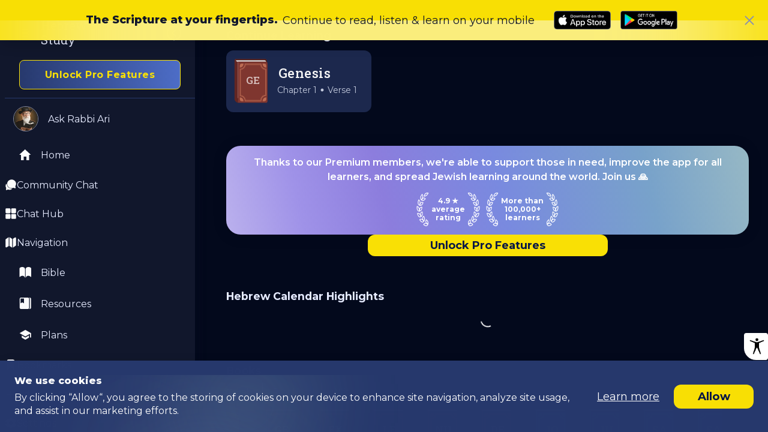

--- FILE ---
content_type: image/svg+xml
request_url: https://hebrewbible.app/svg/bag-remove.svg
body_size: -370
content:
<svg xmlns="http://www.w3.org/2000/svg" class="ionicon" viewBox="0 0 512 512"><path d="M454.66 169.4A31.86 31.86 0 00432 160h-64v-16a112 112 0 00-224 0v16H80a32 32 0 00-32 32v216c0 39 33 72 72 72h272a72.22 72.22 0 0050.48-20.55 69.48 69.48 0 0021.52-50.2V192a31.78 31.78 0 00-9.34-22.6zM320 336H192a16 16 0 010-32h128a16 16 0 010 32zm16-176H176v-16a80 80 0 01160 0z"/></svg>

--- FILE ---
content_type: text/javascript; charset=utf-8
request_url: https://hebrewbible.app/3005.cabd493ee342e501.js
body_size: 12110
content:
"use strict";(self.webpackChunkapp=self.webpackChunkapp||[]).push([[3005],{42865:(D,R,c)=>{c.d(R,{t:()=>v});var a=c(54438),e=c(44742),I=c(51188),u=c(38238),l=c(68018),T=c(60177);const o=s=>[s];function M(s,p){1&s&&a.nrm(0,"ion-icon",2)}let v=(()=>{var s;class p{constructor(){this.styleType="chip",this.showDeleteIcon=!1,this.tagClick=new a.bkB}ngOnInit(){}onTagClick(){this.link||this.tagClick.emit()}}return(s=p).\u0275fac=function(_){return new(_||s)},s.\u0275cmp=a.VBU({type:s,selectors:[["app-tag"]],inputs:{text:"text",link:"link",styleType:"styleType",showDeleteIcon:"showDeleteIcon"},outputs:{tagClick:"tagClick"},standalone:!0,features:[a.aNF],decls:7,vars:13,consts:[[3,"click","ngClass","routerLink"],["name","close-outline",4,"ngIf"],["name","close-outline"]],template:function(_,b){1&_&&(a.j41(0,"ion-chip",0),a.nI1(1,"localize"),a.nI1(2,"translate"),a.bIt("click",function(){return b.onTagClick()}),a.j41(3,"ion-label"),a.EFF(4),a.nI1(5,"translate"),a.k0s(),a.DNE(6,M,1,0,"ion-icon",1),a.k0s()),2&_&&(a.Y8G("ngClass",b.styleType)("routerLink",b.link?a.bMT(1,5,a.eq3(11,o,b.link)):null),a.BMQ("aria-label",a.bMT(2,7,b.text)),a.R7$(4),a.JRh(a.bMT(5,9,b.text)),a.R7$(2),a.Y8G("ngIf",b.showDeleteIcon))},dependencies:[e.bv,e.ZB,e.iq,e.he,e.N7,I.Wk,u.tl,l.D9,T.YU,T.bT],styles:["ion-chip.button[_ngcontent-%COMP%]{height:29px;font-size:16px;--background: var(--coler-blue-2-fixed);--color: white;text-transform:capitalize;white-space:nowrap;border-radius:8px;padding:0 8px}  [dir=ltr] ion-chip.button{margin:8px 10px 0 0}  [dir=rtl] ion-chip.button{margin:8px 0 0 10px}ion-chip.button[_ngcontent-%COMP%]   ion-icon[_ngcontent-%COMP%]{height:20px;width:20px;color:#fff}  [dir=ltr] ion-chip.button ion-icon{margin-left:4px}  [dir=rtl] ion-chip.button ion-icon{margin-right:4px}"]}),p})()},6244:(D,R,c)=>{c.d(R,{H:()=>g});var a=c(60177),e=c(54717),I=c(29440),u=c(54438),l=c(4818),T=c(57720),o=c(85483),M=c(3549);function v(_,b){if(1&_&&(u.qex(0),u.nrm(1,"app-indexes-content",4),u.bVm()),2&_){const O=u.XpG().$implicit,f=u.XpG();u.R7$(),u.Y8G("indexes",O.data)("isDefOpen",!f.closeVerseMode&&O.isOpen)}}function s(_,b){if(1&_&&(u.nrm(0,"div",5),u.nI1(1,"asyncMarkdown")),2&_){const O=u.XpG().$implicit;u.Y8G("innerHTML",u.bMT(1,1,O.data),u.npT)}}function p(_,b){if(1&_&&(u.qex(0),u.DNE(1,v,2,2,"ng-container",2)(2,s,2,3,"div",3),u.bVm()),2&_){const O=b.$implicit;u.R7$(),u.Y8G("ngIf","indexes"===O.type),u.R7$(),u.Y8G("ngIf","text"===O.type)}}let g=(()=>{var _;class b{constructor(f,m,E,y){this.stateService=f,this.contentResourcesService=m,this.contentPartsService=E,this.indexing=y,this.text="",this.isMarkdown=!1,this.closeVerseMode=!1,this.contentParts=[]}ngOnInit(){this.text&&(this.contentParts=this.contentPartsService.convertStrToParts(this.text,!0))}onClick(f){this.handleClick(f)}handleClick(f){const m=f.target,E=m.closest(".bible-link");if(E){const P=E.getAttribute("data_index");if(P){f.preventDefault(),f.stopPropagation();const x=this.indexing.getConvertIndex(P,"strCode");if(x){const w=E.classList.contains("goto")?"goto":"popup";this.navigateToIndex(x,w)}}}const y=m.closest(".resource-indexs");if(y){const P=y.getAttribute("data-indexes");P&&(f.preventDefault(),f.stopPropagation(),this.handleResourceIndexes(P))}}handleResourceIndexes(f){try{const m=f.replace(/^['"]|['"]$/g,"").replace(/&quot;/g,'"'),E=JSON.parse(m);Array.isArray(E)&&E.length>0&&this.navigateToIndex(E[0])}catch{this.navigateToIndex(f)}}navigateToIndex(f,m="goto"){"goto"===m?this.stateService.goto("/texts/"+f):this.contentResourcesService.popupContent([f])}}return(_=b).\u0275fac=function(f){return new(f||_)(u.rXU(l.d),u.rXU(T.y),u.rXU(o.H),u.rXU(M.j))},_.\u0275cmp=u.VBU({type:_,selectors:[["app-bible-index-identifier"]],hostBindings:function(f,m){1&f&&u.bIt("click",function(y){return m.onClick(y)})},inputs:{text:"text",isMarkdown:"isMarkdown",highlightId:"highlightId",closeVerseMode:"closeVerseMode"},standalone:!0,features:[u.aNF],decls:2,vars:2,consts:[[1,"bible-index-identifier"],[4,"ngFor","ngForOf"],[4,"ngIf"],[3,"innerHTML",4,"ngIf"],[3,"indexes","isDefOpen"],[3,"innerHTML"]],template:function(f,m){1&f&&(u.j41(0,"div",0),u.DNE(1,p,3,2,"ng-container",1),u.k0s()),2&f&&(u.BMQ("data-highlight-id",m.highlightId),u.R7$(),u.Y8G("ngForOf",m.contentParts))},dependencies:[a.pM,a.bT,e.l,I.O],styles:[".bible-index-identifier[_ngcontent-%COMP%]{margin:0;padding:0}  .bible-link{text-decoration:underline;cursor:pointer}"]}),b})()},22443:(D,R,c)=>{c.d(R,{R:()=>ue});var a=c(10467),e=c(54438),I=c(35407),u=c(44742),l=function(i){return i.PENDING="pending",i.APPROVED="approved",i.REJECTED="rejected",i}(l||{});class o{static formatMessageTimestamp(h,t){if(!h)return"";const n=h instanceof Date?h:new Date(h);if(isNaN(n.getTime()))return"";const r=t.getLangLocale?t.getLangLocale():"en-US",d=new Date,C=new Date(d.getFullYear(),d.getMonth(),d.getDate()),S=new Date(C);S.setDate(S.getDate()-1);const k=new Date(n.getFullYear(),n.getMonth(),n.getDate());if(k.getTime()===C.getTime())return this.formatTime(n);if(k.getTime()===S.getTime())return`${t.t("yesterday")}, ${this.formatTime(n)}`;{const A=d.getFullYear(),$=n.getFullYear();return`${this.formatNumericDate(n,r,$===A)}, ${this.formatTime(n)}`}}static formatTime(h){let t=h.getHours();const n=h.getMinutes(),r=t>=12?"PM":"AM";return t%=12,t=t||12,`${t}:${n<10?"0"+n:n} ${r}`}static formatNumericDate(h,t,n){const r=h.getDate(),d=h.getMonth()+1,C=h.getFullYear();return t.startsWith("en")?n?`${d}/${r}`:`${d}/${r}/${C}`:t.startsWith("de")||t.startsWith("pl")?n?`${r}.${d}`:`${r}.${d}.${C}`:n?`${r}/${d}`:`${r}/${d}/${C}`}static isToday(h){if(!h)return!1;const t=h instanceof Date?h:new Date(h);if(isNaN(t.getTime()))return!1;const n=new Date;return t.getDate()===n.getDate()&&t.getMonth()===n.getMonth()&&t.getFullYear()===n.getFullYear()}static isYesterday(h){if(!h)return!1;const t=h instanceof Date?h:new Date(h);if(isNaN(t.getTime()))return!1;const n=new Date;return n.setDate(n.getDate()-1),t.getDate()===n.getDate()&&t.getMonth()===n.getMonth()&&t.getFullYear()===n.getFullYear()}}var M=c(60177),v=c(55119);let s=(()=>{var i;class h{constructor(){this.isLongPress=!1,this.longPress=new e.bkB}onStart(n){this.isLongPress=!1,n instanceof TouchEvent?(this.touchStartX=n.touches[0].clientX,this.touchStartY=n.touches[0].clientY):(this.touchStartX=n.clientX,this.touchStartY=n.clientY),this.touchTimeout=setTimeout(()=>{this.isLongPress=!0,this.longPress.emit(n)},500)}onMove(n){let d,C;n instanceof TouchEvent?(d=n.touches[0].clientX,C=n.touches[0].clientY):(d=n.clientX,C=n.clientY);const S=Math.abs(d-this.touchStartX),k=Math.abs(C-this.touchStartY);(S>10||k>10)&&this.cancel()}onEnd(){this.cancel()}onClick(n){this.isLongPress&&(n.preventDefault(),n.stopPropagation(),this.isLongPress=!1)}cancel(){this.touchTimeout&&(clearTimeout(this.touchTimeout),this.touchTimeout=null)}ngOnDestroy(){this.cancel()}}return(i=h).\u0275fac=function(n){return new(n||i)},i.\u0275dir=e.FsC({type:i,selectors:[["","longPress",""]],hostBindings:function(n,r){1&n&&e.bIt("touchstart",function(C){return r.onStart(C)})("mousedown",function(C){return r.onStart(C)})("touchmove",function(C){return r.onMove(C)})("mousemove",function(C){return r.onMove(C)})("touchend",function(){return r.onEnd()})("mouseup",function(){return r.onEnd()})("touchcancel",function(){return r.onEnd()})("mouseleave",function(){return r.onEnd()})("click",function(C){return r.onClick(C)})},outputs:{longPress:"longPress"},standalone:!0}),h})();var p=c(90473);let g=(()=>{var i;class h{constructor(n,r,d){this.el=n,this.renderer=r,this.vibration=d,this.swipeThreshold=120,this.swipeMaxDistance=150,this.swipeIconName="arrow-undo",this.swipeIconColor="var(--ion-color-primary)",this.swipeEnabled=!0,this.swipeRight=new e.bkB,this.touchStartX=0,this.touchStartY=0,this.currentTranslateX=0,this.isSwiping=!1,this.hasTriggered=!1,this.swipeIcon=null,this.VERTICAL_THRESHOLD=30,this.isMouseDown=!1}onTouchStart(n){this.swipeEnabled&&this.startSwipe(n.touches[0].clientX,n.touches[0].clientY)}onTouchMove(n){!this.swipeEnabled||this.hasTriggered||this.moveSwipe(n.touches[0].clientX,n.touches[0].clientY,n)}onTouchEnd(){this.endSwipe()}onMouseDown(n){this.swipeEnabled&&this.startSwipe(n.clientX,n.clientY)}onMouseMove(n){!this.swipeEnabled||this.hasTriggered||!this.isMouseDown||this.moveSwipe(n.clientX,n.clientY,n)}onMouseUp(){this.isMouseDown&&this.endSwipe()}startSwipe(n,r){this.touchStartX=n,this.touchStartY=r,this.isSwiping=!1,this.hasTriggered=!1,this.currentTranslateX=0,this.isMouseDown=!0}moveSwipe(n,r,d){const C=n-this.touchStartX;Math.abs(r-this.touchStartY)>this.VERTICAL_THRESHOLD&&!this.isSwiping||C>10&&(this.isSwiping=!0,d.preventDefault(),this.currentTranslateX=Math.min(C,this.swipeMaxDistance),this.renderer.setStyle(this.el.nativeElement,"transform",`translateX(${this.currentTranslateX}px)`),this.renderer.setStyle(this.el.nativeElement,"transition","none"),this.updateSwipeIcon(),this.currentTranslateX>=this.swipeThreshold&&!this.hasTriggered&&(this.hasTriggered=!0,this.vibration.vibrate(1),this.swipeRight.emit(),this.resetSwipe()))}endSwipe(){this.isSwiping&&this.resetSwipe(),this.isSwiping=!1,this.isMouseDown=!1}updateSwipeIcon(){if(this.swipeIcon||this.createSwipeIcon(),this.swipeIcon){const n=Math.min(this.currentTranslateX/this.swipeThreshold,1),r=.5+.5*n;this.renderer.setStyle(this.swipeIcon,"opacity",n.toString()),this.renderer.setStyle(this.swipeIcon,"transform",`scale(${r})`)}}createSwipeIcon(){const n=this.el.nativeElement.parentElement;if(!n)return;this.swipeIcon=this.renderer.createElement("div"),this.renderer.addClass(this.swipeIcon,"swipe-icon"),this.renderer.setStyle(this.swipeIcon,"position","absolute"),this.renderer.setStyle(this.swipeIcon,"top","50%"),this.renderer.setStyle(this.swipeIcon,"transform","translateY(-50%) scale(0.5)"),this.renderer.setStyle(this.swipeIcon,"opacity","0"),this.renderer.setStyle(this.swipeIcon,"transition","opacity 0.1s, transform 0.1s"),this.renderer.setStyle(this.swipeIcon,"z-index","1"),this.renderer.setStyle(this.swipeIcon,"pointer-events","none"),this.renderer.setStyle(this.swipeIcon,"left","8px");const r=this.renderer.createElement("ion-icon");this.renderer.setAttribute(r,"name",this.swipeIconName),this.renderer.setStyle(r,"font-size","24px"),this.renderer.setStyle(r,"color",this.swipeIconColor),this.renderer.appendChild(this.swipeIcon,r),this.renderer.setStyle(n,"position","relative"),this.renderer.insertBefore(n,this.swipeIcon,this.el.nativeElement)}resetSwipe(){this.renderer.setStyle(this.el.nativeElement,"transform","translateX(0)"),this.renderer.setStyle(this.el.nativeElement,"transition","transform 0.2s ease-out"),this.swipeIcon&&(this.renderer.setStyle(this.swipeIcon,"opacity","0"),this.renderer.setStyle(this.swipeIcon,"transform","translateY(-50%) scale(0.5)")),this.currentTranslateX=0}removeSwipeIcon(){this.swipeIcon&&this.swipeIcon.parentNode&&(this.renderer.removeChild(this.swipeIcon.parentNode,this.swipeIcon),this.swipeIcon=null)}ngOnDestroy(){this.removeSwipeIcon()}}return(i=h).\u0275fac=function(n){return new(n||i)(e.rXU(e.aKT),e.rXU(e.sFG),e.rXU(p.K))},i.\u0275dir=e.FsC({type:i,selectors:[["","swipeRight",""]],hostBindings:function(n,r){1&n&&e.bIt("touchstart",function(C){return r.onTouchStart(C)})("touchmove",function(C){return r.onTouchMove(C)})("touchend",function(){return r.onTouchEnd()})("touchcancel",function(){return r.onTouchEnd()})("mousedown",function(C){return r.onMouseDown(C)})("mousemove",function(C){return r.onMouseMove(C)},!1,e.EBC)("mouseup",function(){return r.onMouseUp()},!1,e.EBC)},inputs:{swipeThreshold:"swipeThreshold",swipeMaxDistance:"swipeMaxDistance",swipeIconName:"swipeIconName",swipeIconColor:"swipeIconColor",swipeEnabled:"swipeEnabled"},outputs:{swipeRight:"swipeRight"},standalone:!0}),h})();var _=c(72905),b=c(6244);function O(i,h){1&i&&(e.j41(0,"div",1),e.nrm(1,"div",2),e.k0s())}let f=(()=>{var i;class h{constructor(){this.show=!1}}return(i=h).\u0275fac=function(n){return new(n||i)},i.\u0275cmp=e.VBU({type:i,selectors:[["app-pulsing-loader"]],inputs:{show:"show"},standalone:!0,features:[e.aNF],decls:1,vars:1,consts:[["class","typing-indicator",4,"ngIf"],[1,"typing-indicator"],[1,"pulsing-bubble"]],template:function(n,r){1&n&&e.DNE(0,O,2,0,"div",0),2&n&&e.Y8G("ngIf",r.show)},dependencies:[M.bT],styles:[".typing-indicator[_ngcontent-%COMP%]{display:flex;align-items:center;justify-content:flex-start;padding:8px 0}.typing-indicator[_ngcontent-%COMP%]   .pulsing-bubble[_ngcontent-%COMP%]{width:12px;height:12px;border-radius:50%;background-color:var(--coler-blue-2-white);animation:_ngcontent-%COMP%_pulse 1.5s infinite ease-in-out}@keyframes _ngcontent-%COMP%_pulse{0%{transform:scale(.8);opacity:.6}50%{transform:scale(1.2);opacity:1}to{transform:scale(.8);opacity:.6}}"]}),h})();var m=c(67959),E=c(36377),y=c(69695),P=c(68018),x=c(24399),w=c(4818),B=c(40281),j=c(32984),V=c(93732);const G=(i,h,t)=>({"current-user":i,"rabbi-ai":h,"other-user":t}),L=i=>({consecutive:i});function U(i,h){if(1&i&&e.nrm(0,"app-rabbi-reference",12),2&i){const t=e.XpG(3);e.Y8G("reference",t.msg.reference)}}function X(i,h){if(1&i&&(e.j41(0,"div"),e.nrm(1,"app-bible-index-identifier",13),e.k0s()),2&i){const t=e.XpG(3);e.R7$(),e.Y8G("text",t.getVerseContent())("closeVerseMode",t.closeVerseMode)}}function F(i,h){if(1&i){const t=e.RV6();e.j41(0,"div",14),e.bIt("click",function(r){e.eBV(t);const d=e.XpG(3);return e.Njj(d.openMsgPopover(r))}),e.nrm(1,"ion-icon",15),e.k0s()}}function Y(i,h){if(1&i&&e.nrm(0,"app-rabbi-reference",12),2&i){const t=e.XpG(3);e.Y8G("reference",t.replyToReference)}}function N(i,h){if(1&i&&(e.j41(0,"p"),e.EFF(1),e.k0s()),2&i){const t=e.XpG(3);e.R7$(),e.JRh(t.getTextContent())}}function H(i,h){if(1&i){const t=e.RV6();e.qex(0),e.DNE(1,U,1,1,"app-rabbi-reference",8)(2,X,2,2,"div",6),e.j41(3,"div",9),e.bIt("longPress",function(r){e.eBV(t);const d=e.XpG(2);return e.Njj(d.openMsgPopover(r))}),e.DNE(4,F,2,0,"div",10)(5,Y,1,1,"app-rabbi-reference",8)(6,N,2,1,"p",6),e.j41(7,"p",11),e.EFF(8),e.k0s()(),e.bVm()}if(2&i){const t=e.XpG(2);e.R7$(),e.Y8G("ngIf",t.msg.reference),e.R7$(),e.Y8G("ngIf",t.hasVerseContent),e.R7$(2),e.Y8G("ngIf",t.msg.docId),e.R7$(),e.Y8G("ngIf",t.replyToReference),e.R7$(),e.Y8G("ngIf",t.getTextContent()),e.R7$(2),e.JRh(t.timestamp)}}function K(i,h){if(1&i){const t=e.RV6();e.j41(0,"div",14),e.bIt("click",function(r){e.eBV(t);const d=e.XpG(3);return e.Njj(d.openMsgPopover(r))}),e.nrm(1,"ion-icon",15),e.k0s()}}function W(i,h){if(1&i){const t=e.RV6();e.j41(0,"div",16),e.bIt("longPress",function(r){e.eBV(t);const d=e.XpG(2);return e.Njj(d.openMsgPopover(r))}),e.DNE(1,K,2,0,"div",10),e.j41(2,"div",17),e.bIt("click",function(){e.eBV(t);const r=e.XpG(2);return e.Njj(r.showRejectionDetails())}),e.nrm(3,"ion-icon",18),e.j41(4,"span",19),e.EFF(5),e.nI1(6,"translate"),e.k0s()()()}if(2&i){const t=e.XpG(2);e.R7$(),e.Y8G("ngIf",t.msg.docId),e.R7$(4),e.JRh(e.bMT(6,2,"moderation_message_removed"))}}function z(i,h){if(1&i){const t=e.RV6();e.j41(0,"div",5),e.bIt("swipeRight",function(){e.eBV(t);const r=e.XpG();return e.Njj(r.onReply())}),e.DNE(1,H,9,6,"ng-container",6)(2,W,7,4,"div",7),e.k0s()}if(2&i){const t=e.XpG();e.Y8G("ngClass",e.eq3(3,L,t.isConsecutiveMessage)),e.R7$(),e.Y8G("ngIf",!t.isRejected),e.R7$(),e.Y8G("ngIf",t.isRejected)}}function J(i,h){if(1&i&&(e.j41(0,"span",28),e.EFF(1),e.nI1(2,"translate"),e.k0s()),2&i){const t=e.XpG(2);e.R7$(),e.JRh(e.bMT(2,1,"rabbi_name_"+t.rabbiId))}}function Q(i,h){if(1&i){const t=e.RV6();e.j41(0,"div",14),e.bIt("click",function(r){e.eBV(t);const d=e.XpG(2);return e.Njj(d.openMsgPopover(r))}),e.nrm(1,"ion-icon",15),e.k0s()}}function Z(i,h){if(1&i&&e.nrm(0,"app-rabbi-reference",12),2&i){const t=e.XpG(2);e.Y8G("reference",t.replyToReference)}}function q(i,h){if(1&i){const t=e.RV6();e.j41(0,"app-button",31),e.bIt("click",function(){e.eBV(t);const r=e.XpG(3);return e.Njj(r.togglePlay())}),e.k0s()}if(2&i){const t=e.XpG(3);e.Y8G("ionIconName",t.isPlaying?"pause-circle":"play-circle")}}function ee(i,h){if(1&i&&(e.j41(0,"div",29),e.DNE(1,q,1,1,"app-button",30),e.k0s()),2&i){const t=e.XpG(2);e.R7$(),e.Y8G("ngIf",t.showAudioButton)}}function te(i,h){if(1&i&&(e.j41(0,"p",11),e.EFF(1),e.k0s()),2&i){const t=e.XpG(2);e.R7$(),e.JRh(t.timestamp)}}function ne(i,h){if(1&i){const t=e.RV6();e.j41(0,"div",20),e.bIt("longPress",function(r){e.eBV(t);const d=e.XpG();return e.Njj(d.openMsgPopover(r))}),e.j41(1,"ion-row")(2,"ion-col")(3,"div",21),e.nrm(4,"app-rabbi-icon",22),e.DNE(5,J,3,3,"span",23),e.k0s(),e.DNE(6,Q,2,0,"div",10),e.k0s()(),e.DNE(7,Z,1,1,"app-rabbi-reference",8),e.nrm(8,"app-bible-index-identifier",24)(9,"app-pulsing-loader",25),e.DNE(10,ee,2,1,"div",26)(11,te,2,1,"p",27),e.k0s()}if(2&i){const t=e.XpG();e.R7$(4),e.Y8G("rabbiId",t.rabbiId),e.R7$(),e.Y8G("ngIf",t.rabbiId),e.R7$(),e.Y8G("ngIf",t.msg.docId),e.R7$(),e.Y8G("ngIf",t.replyToReference),e.R7$(),e.Y8G("text",t.msg.response)("isMarkdown",t.msg.isMarkdown)("highlightId",t.msg.docId)("closeVerseMode",t.msg.closeVerseMode),e.R7$(),e.Y8G("show",t.msg.loading),e.R7$(),e.Y8G("ngIf",t.showActions),e.R7$(),e.Y8G("ngIf",!t.msg.loading)}}function ie(i,h){if(1&i&&(e.j41(0,"div"),e.nrm(1,"app-bible-index-identifier",13),e.k0s()),2&i){const t=e.XpG(3);e.R7$(),e.Y8G("text",t.getVerseContent())("closeVerseMode",t.closeVerseMode)}}function se(i,h){if(1&i&&(e.j41(0,"div",39)(1,"span",40),e.EFF(2),e.k0s()()),2&i){const t=e.XpG(3);e.R7$(2),e.JRh(t.msg.metadata[0].name)}}function oe(i,h){if(1&i){const t=e.RV6();e.j41(0,"div",14),e.bIt("click",function(r){e.eBV(t);const d=e.XpG(3);return e.Njj(d.openMsgPopover(r))}),e.nrm(1,"ion-icon",15),e.k0s()}}function re(i,h){if(1&i&&e.nrm(0,"app-rabbi-reference",12),2&i){const t=e.XpG(3);e.Y8G("reference",t.replyToReference)}}function ae(i,h){if(1&i&&(e.j41(0,"p",41),e.EFF(1),e.k0s()),2&i){const t=e.XpG(3);e.R7$(),e.JRh(t.getTextContent())}}function ce(i,h){if(1&i&&e.nrm(0,"app-photo-profile",42),2&i){const t=e.XpG(3);e.Y8G("photo",t.msg.userPhoto)}}function le(i,h){if(1&i){const t=e.RV6();e.qex(0),e.DNE(1,ie,2,2,"div",6),e.j41(2,"div",34),e.bIt("longPress",function(r){e.eBV(t);const d=e.XpG(2);return e.Njj(d.openMsgPopover(r))}),e.j41(3,"div",35),e.DNE(4,se,3,1,"div",36)(5,oe,2,0,"div",10),e.k0s(),e.DNE(6,re,1,1,"app-rabbi-reference",8)(7,ae,2,1,"p",37),e.j41(8,"p",11),e.EFF(9),e.k0s()(),e.DNE(10,ce,1,1,"app-photo-profile",38),e.bVm()}if(2&i){const t=e.XpG(2);e.R7$(),e.Y8G("ngIf",t.hasVerseContent),e.R7$(3),e.Y8G("ngIf",!t.isConsecutiveMessage&&t.msg.metadata&&t.msg.metadata[0]),e.R7$(),e.Y8G("ngIf",t.msg.docId),e.R7$(),e.Y8G("ngIf",t.replyToReference),e.R7$(),e.Y8G("ngIf",t.getTextContent()),e.R7$(2),e.JRh(t.timestamp),e.R7$(),e.Y8G("ngIf",!t.isConsecutiveMessage)}}function pe(i,h){if(1&i&&(e.j41(0,"div",39)(1,"span",40),e.EFF(2),e.k0s()()),2&i){const t=e.XpG(3);e.R7$(2),e.JRh(t.msg.metadata[0].name)}}function ge(i,h){if(1&i){const t=e.RV6();e.j41(0,"div",14),e.bIt("click",function(r){e.eBV(t);const d=e.XpG(3);return e.Njj(d.openMsgPopover(r))}),e.nrm(1,"ion-icon",15),e.k0s()}}function _e(i,h){if(1&i){const t=e.RV6();e.j41(0,"div",43),e.bIt("longPress",function(r){e.eBV(t);const d=e.XpG(2);return e.Njj(d.openMsgPopover(r))}),e.j41(1,"div",35),e.DNE(2,pe,3,1,"div",36)(3,ge,2,0,"div",10),e.k0s(),e.j41(4,"div",17),e.bIt("click",function(){e.eBV(t);const r=e.XpG(2);return e.Njj(r.showRejectionDetails())}),e.nrm(5,"ion-icon",18),e.j41(6,"span",19),e.EFF(7),e.nI1(8,"translate"),e.k0s()()()}if(2&i){const t=e.XpG(2);e.R7$(2),e.Y8G("ngIf",!t.isConsecutiveMessage&&t.msg.metadata&&t.msg.metadata[0]),e.R7$(),e.Y8G("ngIf",t.msg.docId),e.R7$(4),e.JRh(e.bMT(8,3,"moderation_message_removed"))}}function de(i,h){if(1&i){const t=e.RV6();e.j41(0,"div",32),e.bIt("swipeRight",function(){e.eBV(t);const r=e.XpG();return e.Njj(r.onReply())}),e.DNE(1,le,11,7,"ng-container",6)(2,_e,9,5,"div",33),e.k0s()}if(2&i){const t=e.XpG();e.Y8G("ngClass",e.eq3(3,L,t.isConsecutiveMessage)),e.R7$(),e.Y8G("ngIf",!t.isRejected),e.R7$(),e.Y8G("ngIf",t.isRejected)}}function he(i,h){if(1&i){const t=e.RV6();e.j41(0,"app-rabbi-suggestions",44),e.bIt("hideEvent",function(){e.eBV(t);const r=e.XpG();return e.Njj(r.hideSuggestions())}),e.k0s()}if(2&i){const t=e.XpG();e.Y8G("suggestions",t.msg.suggestions)}}let ue=(()=>{var i;class h{constructor(n,r,d,C,S,k,A,$){this.premiumOptions=n,this.popoverController=r,this.alertController=d,this.state=C,this.globalFuns=S,this.langType=k,this.config=A,this.vibration=$,this.isPlaying=!1,this.closeVerseMode=!0,this.isConsecutiveMessage=!1,this.showSuggestions=!0,this.retryAsk=new e.bkB,this.play=new e.bkB,this.stop=new e.bkB,this.reply=new e.bkB,this.deleted=new e.bkB}ngOnInit(){this.isUserMsg="user"===this.msg.sender,this.isRabbiAI="rabbiAi"===this.msg.sender,this.timestamp=this.formatTimestamp(),this.showSuggestions=this.config.getStorage("rabbi_chat.show_suggestions")&&"rabbiai"===this.rabbiId}onClick(n){if(n.target){const r=n.target;if(r.classList.contains("premium-link"))this.openPremiumPage(()=>{this.retryAsk.emit()}),n.preventDefault();else if(r.classList.contains("term-of-use-link")){const d=this.globalFuns.getTermOfUseLink();this.globalFuns.externalLink(d),n.preventDefault()}else if(r.classList.contains("internal-link")){const d=r.getAttribute("href");d&&(this.state.goto(d),n.preventDefault())}}}openMsgPopover(n){var r=this;return(0,a.A)(function*(){r.vibration.vibrate();const d=yield r.popoverController.create({component:I.M,componentProps:{docId:r.msg.docId,messageType:r.isRabbiAI?"rabbi":"community",messageText:r.msg.response,isOwner:r.isUserMsg,isRejected:r.isRejected},cssClass:"normal",event:n,translucent:!0});yield d.present();const{data:C}=yield d.onDidDismiss();"reply"===(null==C?void 0:C.action)?r.onReply():"deleted"===(null==C?void 0:C.action)&&r.deleted.emit(r.msg)})()}onReply(){this.isRejected||this.reply.emit(this.msg)}togglePlay(){this.isPlaying?this.stop.emit():this.play.emit()}openPremiumPage(n){this.premiumOptions.openOptions("rabbi",n)}formatTimestamp(){const n=this.getMessageTimestamp();return o.formatMessageTimestamp(n,this.langType)}getMessageTimestamp(){var n;return this.msg.timestamp?this.msg.timestamp:null!=(n=this.msg.chatDoc)&&n.created?this.msg.chatDoc.created instanceof Date?this.msg.chatDoc.created:new Date(this.msg.chatDoc.created):new Date}get showActions(){return"rabbiAi"==this.msg.sender&&null!=this.msg.docId}get showAudioButton(){const n=this.config.get("rabbi_chat.show_audio_button");return this.showActions&&n}hideSuggestions(){this.showSuggestions=!1}get hasVerseContent(){return this.msg.response&&this.msg.response.includes("resource-indexs")}get replyToReference(){return this.msg.replyTo?{title:this.msg.replyTo.userName,body:this.globalFuns.stripHtml(this.msg.replyTo.text)}:null}get isRejected(){return this.msg.moderationStatus===l.REJECTED}showRejectionDetails(){var n=this;return(0,a.A)(function*(){yield(yield n.alertController.create({header:n.langType.t("moderation_details_title"),message:n.msg.rejectionExplanation||n.langType.t("moderation_default_explanation"),buttons:["OK"]})).present()})()}getVerseContent(){if(!this.hasVerseContent)return"";const r=this.msg.response.match(/<div class="resource-indexs[^>]*>.*?<\/div>/g);return r?r.join(""):""}getTextContent(){return this.hasVerseContent?this.msg.response.replace(/<div class="resource-indexs[^>]*>.*?<\/div>/g,"").trim():this.msg.response}}return(i=h).\u0275fac=function(n){return new(n||i)(e.rXU(x.b),e.rXU(u.IE),e.rXU(u.hG),e.rXU(w.d),e.rXU(B.d),e.rXU(j.f),e.rXU(V.T),e.rXU(p.K))},i.\u0275cmp=e.VBU({type:i,selectors:[["app-chat-msg"]],hostBindings:function(n,r){1&n&&e.bIt("click",function(C){return r.onClick(C)})},inputs:{msg:"msg",isPlaying:"isPlaying",closeVerseMode:"closeVerseMode",isConsecutiveMessage:"isConsecutiveMessage",rabbiId:"rabbiId"},outputs:{retryAsk:"retryAsk",play:"play",stop:"stop",reply:"reply",deleted:"deleted"},standalone:!0,features:[e.aNF],decls:5,vars:9,consts:[[1,"message-wrapper",3,"ngClass"],["class","user-content","swipeRight","",3,"ngClass","swipeRight",4,"ngIf"],["class","ai-message","longPress","",3,"longPress",4,"ngIf"],["class","other-user-content","swipeRight","",3,"ngClass","swipeRight",4,"ngIf"],[3,"suggestions","hideEvent",4,"ngIf"],["swipeRight","",1,"user-content",3,"swipeRight","ngClass"],[4,"ngIf"],["class","user-message rejected","longPress","",3,"longPress",4,"ngIf"],[3,"reference",4,"ngIf"],["longPress","",1,"user-message",3,"longPress"],["class","popover",3,"click",4,"ngIf"],[1,"timestamp"],[3,"reference"],[3,"text","closeVerseMode"],[1,"popover",3,"click"],["name","ellipsis-vertical-sharp"],["longPress","",1,"user-message","rejected",3,"longPress"],[1,"rejected-content",3,"click"],["name","information-circle-outline",1,"details-icon"],[1,"rejected-text"],["longPress","",1,"ai-message",3,"longPress"],[1,"rabbi-ai-description"],[3,"rabbiId"],["class","rabbi-ai-title",4,"ngIf"],[3,"text","isMarkdown","highlightId","closeVerseMode"],[3,"show"],["class","actions",4,"ngIf"],["class","timestamp",4,"ngIf"],[1,"rabbi-ai-title"],[1,"actions"],["class","play","size","icon","type","text",3,"ionIconName","click",4,"ngIf"],["size","icon","type","text",1,"play",3,"click","ionIconName"],["swipeRight","",1,"other-user-content",3,"swipeRight","ngClass"],["class","other-user-message rejected","longPress","",3,"longPress",4,"ngIf"],["longPress","",1,"other-user-message",3,"longPress"],[1,"message-header"],["class","user-info",4,"ngIf"],["class","message",4,"ngIf"],["size","small",3,"photo",4,"ngIf"],[1,"user-info"],[1,"username"],[1,"message"],["size","small",3,"photo"],["longPress","",1,"other-user-message","rejected",3,"longPress"],[3,"hideEvent","suggestions"]],template:function(n,r){1&n&&(e.j41(0,"div",0),e.DNE(1,z,3,5,"div",1)(2,ne,12,11,"div",2)(3,de,3,5,"div",3)(4,he,1,1,"app-rabbi-suggestions",4),e.k0s()),2&n&&(e.Y8G("ngClass",e.sMw(5,G,r.isUserMsg,r.isRabbiAI,!r.isUserMsg&&!r.isRabbiAI)),e.R7$(),e.Y8G("ngIf",r.isUserMsg),e.R7$(),e.Y8G("ngIf",r.isRabbiAI),e.R7$(),e.Y8G("ngIf",!r.isUserMsg&&!r.isRabbiAI),e.R7$(),e.Y8G("ngIf",r.showSuggestions&&r.msg.suggestions))},dependencies:[M.YU,M.bT,v.z,s,g,u.bv,u.hU,u.iq,u.ln,_.t,b.H,f,m.Q,E.l,y.u,P.D9],styles:["@keyframes _ngcontent-%COMP%_fadeIn{0%{opacity:0;transform:translateY(5px)}to{opacity:1;transform:translateY(0)}}.message-wrapper[_ngcontent-%COMP%]{width:100%;text-align:left;animation:_ngcontent-%COMP%_fadeIn .3s ease-out}.message-wrapper.current-user[_ngcontent-%COMP%]{text-align:right}.user-content.consecutive[_ngcontent-%COMP%]{margin-top:-15px}.other-user-content.consecutive[_ngcontent-%COMP%]   .other-user-message[_ngcontent-%COMP%]   .popover[_ngcontent-%COMP%]{top:8px}.user-message[_ngcontent-%COMP%], .ai-message[_ngcontent-%COMP%], .other-user-message[_ngcontent-%COMP%]{display:inline-block;max-width:300px;padding:8px 16px;gap:8px;border-radius:5px;margin-bottom:10px}.user-message[_ngcontent-%COMP%]   p[_ngcontent-%COMP%], .ai-message[_ngcontent-%COMP%]   p[_ngcontent-%COMP%], .other-user-message[_ngcontent-%COMP%]   p[_ngcontent-%COMP%]{margin:0;white-space:pre-line}.popover[_ngcontent-%COMP%]{display:none;align-items:center;background-color:transparent;box-shadow:none;cursor:pointer;position:absolute;right:8px}.popover[_ngcontent-%COMP%]   ion-icon[_ngcontent-%COMP%]{vertical-align:-webkit-baseline-middle}.user-message[_ngcontent-%COMP%], .ai-message[_ngcontent-%COMP%]{background:var(--color-blue-fixed);color:var(--coler-blue-2-white)}  [dir=rtl] .user-message,   [dir=rtl] .ai-message{text-align:right}@media (min-width: 481px){.user-message[_ngcontent-%COMP%], .ai-message[_ngcontent-%COMP%], .other-user-message[_ngcontent-%COMP%]{max-width:85%}}.user-message[_ngcontent-%COMP%]{border-radius:16px 16px 0;background-color:var(--lite-blue-blue);align-self:flex-end;position:relative}.user-message[_ngcontent-%COMP%]:hover   .popover[_ngcontent-%COMP%]{display:flex}.user-message[_ngcontent-%COMP%]   .popover[_ngcontent-%COMP%]{top:8px;left:8px;right:auto}.rejected[_ngcontent-%COMP%]{background-color:var(--ion-color-light);opacity:.8}.rejected[_ngcontent-%COMP%]   .rejected-content[_ngcontent-%COMP%]{display:flex;align-items:center;gap:6px;cursor:pointer}.rejected[_ngcontent-%COMP%]   .details-icon[_ngcontent-%COMP%]{font-size:16px;color:var(--ion-color-medium)}.rejected[_ngcontent-%COMP%]   .rejected-text[_ngcontent-%COMP%]{font-style:italic;color:var(--ion-color-medium)}.ai-message[_ngcontent-%COMP%]{background:#0000;align-self:flex-start;min-width:250px;padding:8px 0}.ai-message[_ngcontent-%COMP%]:hover   .popover[_ngcontent-%COMP%]{display:flex;padding-top:9px;top:10px}  [dir=rtl] .ai-message .popover{left:8px;right:auto}.ai-message[_ngcontent-%COMP%]   ion-row[_ngcontent-%COMP%]   ion-col[_ngcontent-%COMP%]{padding:5px 0}.ai-message[_ngcontent-%COMP%]   ion-row[_ngcontent-%COMP%]   ion-col[_ngcontent-%COMP%]   .rabbi-ai-description[_ngcontent-%COMP%]{display:flex;align-items:center}.ai-message[_ngcontent-%COMP%]   ion-row[_ngcontent-%COMP%]   ion-col[_ngcontent-%COMP%]   .rabbi-ai-description[_ngcontent-%COMP%]   app-rabbi-icon[_ngcontent-%COMP%]{width:40px;height:40px}  [dir=rtl] .ai-message ion-row ion-col .rabbi-ai-description app-rabbi-icon{margin-left:8px}  [dir=ltr] .ai-message ion-row ion-col .rabbi-ai-description app-rabbi-icon{margin-right:8px}.ai-message[_ngcontent-%COMP%]   ion-row[_ngcontent-%COMP%]   ion-col[_ngcontent-%COMP%]   .rabbi-ai-description[_ngcontent-%COMP%]   .rabbi-ai-title[_ngcontent-%COMP%]{vertical-align:-webkit-baseline-middle;font-weight:700}.ai-message[_ngcontent-%COMP%]   p[_ngcontent-%COMP%]{padding:.25rem 0 0}  .ai-message ol,   .ai-message ul{padding-inline-start:20px}.timestamp[_ngcontent-%COMP%]{font-size:11px;line-height:21px}  [dir=ltr] .timestamp{text-align:right}  [dir=rtl] .timestamp{text-align:left}  .premium-link{font-weight:700;color:var(--color-yellow-fixed);display:inline-block;padding:5px 0;text-decoration:underline;cursor:pointer}.other-user-content[_ngcontent-%COMP%]{position:relative;margin-left:20px}.other-user-content.consecutive[_ngcontent-%COMP%]{margin-top:-15px}.other-user-content[_ngcontent-%COMP%]   app-photo-profile[_ngcontent-%COMP%]{position:absolute;top:0;left:-35px}.other-user-message[_ngcontent-%COMP%]{background:var(--ion-color-light);color:var(--ion-text-color);border-radius:4px 18px 18px;position:relative}.other-user-message[_ngcontent-%COMP%]:hover   .popover[_ngcontent-%COMP%]{display:flex}.other-user-message[_ngcontent-%COMP%]   .message-header[_ngcontent-%COMP%]{display:flex;align-items:center;margin-bottom:5px;gap:8px;justify-content:space-between}.other-user-message[_ngcontent-%COMP%]   .user-info[_ngcontent-%COMP%]{font-size:80%;flex:1;padding-right:10px}.other-user-message[_ngcontent-%COMP%]   .message[_ngcontent-%COMP%]{padding:5px 0 0}.message[_ngcontent-%COMP%]{display:block;margin-top:7px}.actions[_ngcontent-%COMP%]{display:flex;justify-content:flex-start}.play[_ngcontent-%COMP%]{--button-icon-color: var(--gray-400);--button-font-size: 1.25em;--button-icon-padding: 0}  .ai-message app-indexes-content{margin:10px 0;display:block}"]}),h})()},35407:(D,R,c)=>{c.d(R,{M:()=>f});var a=c(10467),e=c(44742),I=c(68018),u=c(60177),l=c(54438),T=c(4818),o=c(32984),M=c(79327),v=c(48996),s=c(24399),p=c(55372),g=c(40281);function _(m,E){if(1&m){const y=l.RV6();l.j41(0,"ion-item",1),l.bIt("click",function(){l.eBV(y);const x=l.XpG();return l.Njj(x.reply())}),l.nrm(1,"ion-icon",3),l.j41(2,"span"),l.EFF(3),l.nI1(4,"translate"),l.k0s()()}2&m&&(l.R7$(3),l.JRh(l.bMT(4,1,"reply")))}function b(m,E){if(1&m){const y=l.RV6();l.j41(0,"ion-item",1),l.bIt("click",function(){l.eBV(y);const x=l.XpG();return l.Njj(x.copyText())}),l.nrm(1,"ion-icon",4),l.j41(2,"span"),l.EFF(3),l.nI1(4,"translate"),l.k0s()()}2&m&&(l.R7$(3),l.JRh(l.bMT(4,1,"copy")))}function O(m,E){if(1&m){const y=l.RV6();l.j41(0,"ion-item",1),l.bIt("click",function(){l.eBV(y);const x=l.XpG();return l.Njj(x.deleteMessage())}),l.nrm(1,"ion-icon",5),l.j41(2,"span"),l.EFF(3),l.nI1(4,"translate"),l.k0s()()}2&m&&(l.R7$(3),l.JRh(l.bMT(4,1,"delete")))}let f=(()=>{var m;class E{constructor(P,x,w,B,j,V,G,L,U){this.state=P,this.popoverController=x,this.alertController=w,this.langType=B,this.userStore=j,this.clipboardService=V,this.premiumOptions=G,this.userChatService=L,this.globalService=U,this.messageType="rabbi",this.isOwner=!1,this.isRejected=!1}ngOnInit(){}copyText(){this.userStore.hasPremiumAccess?this.clipboardService.copy(this.messageText):this.premiumOptions.openOptions("copy_text"),this.popoverController.dismiss()}reportChat(){const P="rabbi"===this.messageType?"Rabbi Chat":"Community Chat";let x=this.langType.t("report")+" "+P+": ";this.state.goto("/about/contact?title="+x+this.docId+"&text="+x+this.docId+"&email_type=report"),this.popoverController.dismiss()}reply(){this.popoverController.dismiss({action:"reply"})}deleteMessage(){var P=this;return(0,a.A)(function*(){var w;yield(yield P.alertController.create({message:P.langType.t("delete_message_confirm"),buttons:[{text:P.langType.t("cancel"),role:"cancel",handler:()=>{P.popoverController.dismiss()}},{text:P.langType.t("delete"),handler:(w=(0,a.A)(function*(){try{yield P.userChatService.deleteMessage(P.docId),P.popoverController.dismiss({action:"deleted"})}catch{P.globalService.toastGloablError(),P.popoverController.dismiss()}}),function(){return w.apply(this,arguments)})}]})).present()})()}}return(m=E).\u0275fac=function(P){return new(P||m)(l.rXU(T.d),l.rXU(e.IE),l.rXU(e.hG),l.rXU(o.f),l.rXU(M.L),l.rXU(v.W),l.rXU(s.b),l.rXU(p.n),l.rXU(g.d))},m.\u0275cmp=l.VBU({type:m,selectors:[["msg-popover-popover"]],inputs:{docId:"docId",messageType:"messageType",messageText:"messageText",isOwner:"isOwner",isRejected:"isRejected"},standalone:!0,features:[l.aNF],decls:8,vars:6,consts:[["button","",3,"click",4,"ngIf"],["button","",3,"click"],["name","information-circle-outline"],["name","arrow-undo-outline"],["name","copy-outline"],["name","trash-outline"]],template:function(P,x){1&P&&(l.DNE(0,_,5,3,"ion-item",0)(1,b,5,3,"ion-item",0)(2,O,5,3,"ion-item",0),l.j41(3,"ion-item",1),l.bIt("click",function(){return x.reportChat()}),l.nrm(4,"ion-icon",2),l.j41(5,"span"),l.EFF(6),l.nI1(7,"translate"),l.k0s()()),2&P&&(l.Y8G("ngIf",!x.isRejected&&"rabbi"!==x.messageType),l.R7$(),l.Y8G("ngIf",!x.isRejected),l.R7$(),l.Y8G("ngIf",x.isOwner&&!x.isRejected),l.R7$(4),l.JRh(l.bMT(7,4,"report")))},dependencies:[e.bv,e.iq,e.uz,I.D9,u.bT]}),E})()},55119:(D,R,c)=>{c.d(R,{z:()=>e});var a=c(54438);let e=(()=>{var I;class u{constructor(){}ngOnInit(){}}return(I=u).\u0275fac=function(T){return new(T||I)},I.\u0275cmp=a.VBU({type:I,selectors:[["app-rabbi-reference"]],inputs:{reference:"reference"},standalone:!0,features:[a.aNF],decls:5,vars:2,consts:[[1,"reference-box"],[1,"title"],[1,"body"]],template:function(T,o){1&T&&(a.j41(0,"div",0)(1,"div",1),a.EFF(2),a.k0s(),a.j41(3,"div",2),a.EFF(4),a.k0s()()),2&T&&(a.R7$(2),a.JRh(o.reference.title),a.R7$(2),a.JRh(o.reference.body))},styles:["div.reference-box[_ngcontent-%COMP%]{margin:5px 0;background:var(--color-blue-gray);border-radius:12px;padding:10px 16px;color:var(--coler-blue-2-white)}  [dir=ltr] div.reference-box{text-align:left;border-left:3px solid var(--blue-lite-blue)}  [dir=rtl] div.reference-box{text-align:right;border-right:3px solid var(--blue-lite-blue)}  .user-message div.reference-box,   .other-user-message div.reference-box{margin:8px 0 16px}div.reference-box[_ngcontent-%COMP%]   .title[_ngcontent-%COMP%]{font-weight:700}div.reference-box[_ngcontent-%COMP%]   .body[_ngcontent-%COMP%]{margin-top:5px;max-height:43px;overflow:auto;font-family:var(--ion-font-family-verse)}@media screen and (min-width: 992px){div.reference-box[_ngcontent-%COMP%]   .body[_ngcontent-%COMP%]{max-height:100px}}.user-message[_nghost-%COMP%]   div.reference-box[_ngcontent-%COMP%]   .body[_ngcontent-%COMP%], .user-message   [_nghost-%COMP%]   div.reference-box[_ngcontent-%COMP%]   .body[_ngcontent-%COMP%]{overflow:hidden}"]}),u})()},69695:(D,R,c)=>{c.d(R,{u:()=>M});var a=c(54438),e=c(44742),I=c(60177),u=c(68018),l=c(79591),T=c(93732);function o(v,s){if(1&v){const p=a.RV6();a.j41(0,"ion-button",5),a.bIt("click",function(){const _=a.eBV(p).$implicit,b=a.XpG();return a.Njj(b.click(_))}),a.j41(1,"span",6),a.EFF(2),a.k0s()()}if(2&v){const p=s.$implicit;a.R7$(2),a.JRh(p.text)}}let M=(()=>{var v;class s{constructor(g,_){this.firebase=g,this.config=_,this.hideEvent=new a.bkB}ngOnInit(){}click(g){g.func(g.text),this.firebase.logEvent("action_rabbi_chat_ask_suggestion",{text:g.text})}hideSuggestions(){this.config.setStorage("rabbi_chat.show_suggestions",!1),this.firebase.logEvent("action_rabbi_chat_hide_suggestions"),this.hideEvent.emit()}}return(v=s).\u0275fac=function(g){return new(g||v)(a.rXU(l.f),a.rXU(T.T))},v.\u0275cmp=a.VBU({type:v,selectors:[["app-rabbi-suggestions"]],inputs:{suggestions:"suggestions"},outputs:{hideEvent:"hideEvent"},standalone:!0,features:[a.aNF],decls:8,vars:4,consts:[[1,"rabbi-suggestions"],[1,"title"],["fill","clear","size","small",1,"hide-button",3,"click"],["name","close","slot","icon-only"],["class","link-items",3,"click",4,"ngFor","ngForOf"],[1,"link-items",3,"click"],[1,"text"]],template:function(g,_){1&g&&(a.j41(0,"div",0)(1,"div",1)(2,"span"),a.EFF(3),a.nI1(4,"translate"),a.k0s(),a.j41(5,"ion-button",2),a.bIt("click",function(){return _.hideSuggestions()}),a.nrm(6,"ion-icon",3),a.k0s()(),a.DNE(7,o,3,1,"ion-button",4),a.k0s()),2&g&&(a.R7$(3),a.JRh(a.bMT(4,2,"suggestions")),a.R7$(4),a.Y8G("ngForOf",_.suggestions))},dependencies:[e.bv,e.Jm,e.iq,I.pM,u.D9],styles:[".rabbi-suggestions[_ngcontent-%COMP%]{margin:1rem 0}  [dir=ltr] .rabbi-suggestions{text-align:left}  [dir=rtl] .rabbi-suggestions{text-align:right}.title[_ngcontent-%COMP%]{margin-bottom:16px;color:var(--color-gray-400);font-weight:600;display:flex;justify-content:space-between;align-items:center}.title[_ngcontent-%COMP%]   .hide-button[_ngcontent-%COMP%]{--color: var(--color-gray-400);--padding-start: 8px;--padding-end: 8px;min-height:24px}.title[_ngcontent-%COMP%]   .hide-button[_ngcontent-%COMP%]   ion-icon[_ngcontent-%COMP%]{font-size:18px}ion-button[_ngcontent-%COMP%]{margin-bottom:8px;color:var(--color-blow-text)}  [dir=ltr] ion-button{text-align:left}  [dir=rtl] ion-button{text-align:right}ion-button[_ngcontent-%COMP%]   span[_ngcontent-%COMP%]{line-height:1.3}"]}),s})()},85483:(D,R,c)=>{c.d(R,{H:()=>T});var a=c(54438),e=c(40281),I=c(3549),u=c(20599),l=c(32984);let T=(()=>{var o;class M{constructor(s,p,g,_){this.global=s,this.indexing=p,this.chapters=g,this.langType=_}convertStrToParts(s,p){const g=this.global.htmlParse(s),_=[];let b="";return g&&(g.forEach(O=>{var m;const f=O;if(null!=(m=null==f?void 0:f.classList)&&m.contains("resource-indexs")){b&&(_.push({type:"text",data:b}),b="");const E=this.strHTMLToIndex(f,p);this.isValidIndexPart(E)?_.push(E):b+=f.outerHTML||f.textContent||""}else b+=f.outerHTML||f.textContent||""}),b&&_.push({type:"text",data:b})),_}isValidIndexPart(s){return!("indexes"!==s.type||!Array.isArray(s.data))&&s.data.length>0&&s.data.every(p=>{try{return(p=this.indexing.getConvertIndex(p,"arrCode"))&&this.indexing.validIndex(p)}catch{return!1}})}convertPartsToStr(s){let p="";return s.forEach(g=>{"text"===g.type&&g.data?p+=g.data:"indexes"===g.type&&(p+=this.indexToStrHTML(g))}),p}calBodyLang(s){let p=0;return s.forEach(g=>{if("text"===g.type&&g.data){const _=g.data.replace(/<[^>]+>/g,"");p+=_.length}else"indexes"===g.type&&(p+=1)}),p}strHTMLToIndex(s,p){if(s&&s.classList.contains("resource-indexs")){const g=!!s.classList.contains("open")||!s.classList.contains("close")&&p,_=s.getAttribute("data-indexes");if(!_)return{type:"indexes",data:[],isOpen:g};try{const b=_.replace(/'/g,'"').replace(/&quot;/g,'"');return{type:"indexes",data:JSON.parse(b),isOpen:g}}catch(b){return console.error("Failed to parse indexes:",b),{type:"indexes",data:[],isOpen:g}}}return{type:"indexes",data:[],isOpen:p}}indexToStrHTML(s){if(s&&"indexes"===s.type&&this.isValidIndexPart(s)){const p=s.data.map(O=>{const f=this.indexing.getConvertIndex(O,"arrCode");return`${f.book}.${f.chapter}.${f.verse}`}),g=this.getVersesContent(s.data),_=JSON.stringify(p).replace(/"/g,"&quot;");return`<div class="resource-indexs ${s.isOpen?"open":"close"}" data-indexes="${_}">${g}</div>`}return""}getVersesContent(s){const p=this.langType.get("langText");let g="";for(let _=0;_<s.length;_++){const b=this.indexing.getConvertIndex(s[_],"arrCode"),O=this.chapters.getVerseText(b,p);if(O){_>0&&(g+=" ");const f=this.indexing.getConvertIndex(b,"arrText");let m=f.book;void 0!==f.chapter&&(m+=" "+this.indexing.getChapter(f.chapter)),f.verse&&(m+=":"+f.verse),f.verseTo&&f.verseTo!==f.verse&&(m+="-"+f.verseTo),g+=`${m} ${O}`}}return g||"..."}}return(o=M).\u0275fac=function(s){return new(s||o)(a.KVO(e.d),a.KVO(I.j),a.KVO(u.J),a.KVO(l.f))},o.\u0275prov=a.jDH({token:o,factory:o.\u0275fac,providedIn:"root"}),M})()},57720:(D,R,c)=>{c.d(R,{y:()=>T});var a=c(10467),e=c(8015),I=c(54438),u=c(3549),l=c(44742);let T=(()=>{var o;class M{constructor(s,p){this.indexing=s,this.modalCtrl=p,this.PAGE_CLASS=".ion-page:not(.ion-page-hidden)",this.ELEMENT_CLASS="div.resource-indexs",this.PARAMS_LIST=["indexes"]}setEventOnClick(){setTimeout(()=>{let s=window.document.querySelectorAll(this.PAGE_CLASS+" "+this.ELEMENT_CLASS);if(s.length>0)for(let p=0;p<s.length;p++)s[p].addEventListener("click",this.onResourcesClicked.bind(this))})}onResourcesClicked(s){let p=this.getAttrs(s=s.target||s.srcElement);!p.indexes&&"function"==typeof s.closest&&(s=s.closest(this.ELEMENT_CLASS),p=this.getAttrs(s)),p.indexes&&this.popupContent(p.indexes)}popupContent(s=[]){var p=this;return(0,a.A)(function*(){if(s){let _,g=[];for(let O=0;O<s.length;O++)_=p.indexing.getConvertIndex(s[O],"arrCode"),_.verse=parseInt(_.verse),_.verseTo||(_.verseTo=_.verse),g.push(_);return yield(yield p.modalCtrl.create({component:e.S,cssClass:"model-shadow-handle",breakpoints:[0,.8,1],initialBreakpoint:.8,componentProps:{indexes:g}})).present()}})()}getAttrs(s){let g,p={};for(let _=0;_<this.PARAMS_LIST.length;_++)g=s.getAttribute("data-"+this.PARAMS_LIST[_]),g&&(p[this.PARAMS_LIST[_]]=JSON.parse(g));return p}setAttrs(s,p){let g;for(let _=0;_<this.PARAMS_LIST.length;_++)g=p[this.PARAMS_LIST[_]],g&&("string"!=typeof g&&(g=JSON.stringify(g)),s.setAttribute("data-"+this.PARAMS_LIST[_],g));return s}getSVG(){return'<svg width="16" height="17" viewBox="0 0 16 17" fill="none" xmlns="http://www.w3.org/2000/svg"><path d="M13.8333 0.175049H3C1.995 0.175049 0.5 0.840882 0.5 2.67505V5.17505V10.175V12.675V14.3417C0.5 16.1759 1.995 16.8417 3 16.8417H15.5V15.175H3.01C2.625 15.165 2.16667 15.0125 2.16667 14.3417C2.16667 14.2575 2.17417 14.1825 2.18667 14.1142C2.28 13.635 2.6725 13.5167 3.00917 13.5084H14.6667C14.6817 13.5084 14.6925 13.5009 14.7075 13.5H15.5V12.675V11V1.84172C15.5 0.922549 14.7525 0.175049 13.8333 0.175049ZM13.8333 11.8417H2.16667V10.175V5.17505V2.67505C2.16667 2.00338 2.625 1.85172 3 1.84172H8.83333V7.67505L10.5 6.84172L12.1667 7.67505V1.84172H13.8333V11V11.8417Z" fill="currentColor"/></svg>'}insertSvgTag(s){const g=(new DOMParser).parseFromString(s,"text/html");return g.querySelectorAll(this.ELEMENT_CLASS).forEach(_=>{_.insertAdjacentHTML("afterbegin",this.getSVG())}),g.body.innerHTML}}return(o=M).\u0275fac=function(s){return new(s||o)(I.KVO(u.j),I.KVO(l.W3))},o.\u0275prov=I.jDH({token:o,factory:o.\u0275fac,providedIn:"root"}),M})()},18227:(D,R,c)=>{c.d(R,{H:()=>f});var a=c(44742),e=c(51188),I=c(60177),u=c(38238),l=c(68018),T=c(74005),o=c(54438),M=c(79591),v=c(54318);const s=m=>[m],p=()=>[],g=m=>({"background-image":m});function _(m,E){if(1&m&&o.nrm(0,"ion-icon",9),2&m){const y=o.XpG(2);o.FS9("name",y.iconTopLeft)}}function b(m,E){if(1&m&&(o.j41(0,"div",7),o.DNE(1,_,1,1,"ion-icon",8),o.j41(2,"p"),o.EFF(3),o.k0s()()),2&m){const y=o.XpG();o.R7$(),o.Y8G("ngIf",y.iconTopLeft),o.R7$(2),o.JRh(y.textTopLeft)}}function O(m,E){if(1&m&&(o.j41(0,"div",10),o.nrm(1,"ion-icon",9),o.k0s()),2&m){const y=o.XpG();o.HbH(y.iconTopRight),o.R7$(),o.FS9("name",y.iconTopRight)}}let f=(()=>{var m;class E{constructor(P,x){this.firebase=P,this.linksPathService=x}ngOnInit(){this.bgImage?!this.linksPathService.isExternalPath&&!this.linksPathService.isValidPath(this.bgImage)&&(this.bgImage="@img_path/"+this.bgImage):this.bgImage="@img_path/bg-scripture.png"}click(){this.firebase.logEvent("action_big_link_box_click",{title:this.title,subtitle:this.subtitle,link:this.link})}}return(m=E).\u0275fac=function(P){return new(P||m)(o.rXU(M.f),o.rXU(v.s))},m.\u0275cmp=o.VBU({type:m,selectors:[["app-big-link-box"]],inputs:{bgImage:"bgImage",title:"title",subtitle:"subtitle",description:"description",link:"link",textTopLeft:"textTopLeft",iconTopLeft:"iconTopLeft",iconTopRight:"iconTopRight",swiperLazy:"swiperLazy"},standalone:!0,features:[o.aNF],decls:13,vars:22,consts:[[1,"box","pointer",3,"click","routerLink"],[1,"layout"],[1,"box-image",3,"ngClass","ngStyle"],["class","text-overlay",4,"ngIf"],["class","icon-top-right",3,"class",4,"ngIf"],[1,"box-title"],[1,"box-subtitle"],[1,"text-overlay"],[3,"name",4,"ngIf"],[3,"name"],[1,"icon-top-right"]],template:function(P,x){1&P&&(o.j41(0,"a",0),o.nI1(1,"localize"),o.bIt("click",function(){return x.click()}),o.j41(2,"div",1)(3,"div",2),o.nI1(4,"linksPath"),o.nI1(5,"linksPath"),o.DNE(6,b,4,2,"div",3)(7,O,2,3,"div",4),o.k0s()(),o.j41(8,"h4",5),o.EFF(9),o.nI1(10,"translate"),o.k0s(),o.j41(11,"span",6),o.EFF(12),o.k0s()()),2&P&&(o.Y8G("routerLink",x.link?o.eq3(17,s,o.bMT(1,9,x.link)):o.lJ4(19,p)),o.BMQ("aria-label",x.title),o.R7$(3),o.Y8G("ngClass",x.swiperLazy&&"swiper-lazy")("ngStyle",!x.swiperLazy&&o.eq3(20,g,"url("+o.bMT(4,11,x.bgImage)+")")),o.BMQ("data-background",x.swiperLazy&&o.bMT(5,13,x.bgImage)),o.R7$(3),o.Y8G("ngIf",x.textTopLeft),o.R7$(),o.Y8G("ngIf",x.iconTopRight),o.R7$(2),o.JRh(o.bMT(10,15,x.title)),o.R7$(3),o.JRh(x.subtitle))},dependencies:[a.bv,a.iq,a.oY,e.Wk,I.YU,I.B3,I.bT,u.tl,l.D9,T.$],styles:[".box[_ngcontent-%COMP%]{min-width:180px;max-width:230px;display:flex;flex-direction:column;align-items:center;border-radius:12px;background:var(--bg-bold-container)}  [dir=rtl] .box{background-position-x:right}.box[_ngcontent-%COMP%]   .layout[_ngcontent-%COMP%]{width:100%;height:130px;padding:12px 12px 0}.box[_ngcontent-%COMP%]   .box-image[_ngcontent-%COMP%]{width:100%;height:100%;position:relative;background-size:cover;border-radius:6px}.box[_ngcontent-%COMP%]   .box-image.swiper-lazy[_ngcontent-%COMP%]{opacity:0;transition:opacity .6s ease}.box[_ngcontent-%COMP%]   .box-image.swiper-lazy.swiper-lazy-loaded[_ngcontent-%COMP%]{opacity:1}.box[_ngcontent-%COMP%]   .text-overlay[_ngcontent-%COMP%]{position:absolute;top:0;background:var(--color-blue-fixed);padding:2px 4px;margin:6px;border-radius:4px;display:flex;align-items:center;text-transform:lowercase}  [dir=ltr] .box .text-overlay{left:0}  [dir=rtl] .box .text-overlay{right:0}.box[_ngcontent-%COMP%]   .text-overlay[_ngcontent-%COMP%]   ion-icon[_ngcontent-%COMP%]{width:13px;height:13px;color:var(--white)}  [dir=ltr] .box .text-overlay ion-icon{margin-right:4px}  [dir=rtl] .box .text-overlay ion-icon{margin-left:4px}.box[_ngcontent-%COMP%]   .text-overlay[_ngcontent-%COMP%]   p[_ngcontent-%COMP%]{color:var(--white);font-size:14px;margin:0}.box[_ngcontent-%COMP%]   .icon-top-right[_ngcontent-%COMP%]{position:absolute;top:0;padding:4px;margin:6px;border-radius:4px;display:flex;justify-content:space-between;align-items:center}  [dir=ltr] .box .icon-top-right{right:0}  [dir=rtl] .box .icon-top-right{left:0}.box[_ngcontent-%COMP%]   .icon-top-right[_ngcontent-%COMP%]   ion-icon[_ngcontent-%COMP%]{width:14px;height:14px;fill:var(--white)}.box[_ngcontent-%COMP%]   .play-forward-sharp[_ngcontent-%COMP%]{background:var(--color-gray-6-fixed)}  [dir=rtl] .box .play-forward-sharp{transform:scaleX(-1)}.box[_ngcontent-%COMP%]   .checkmark-circle[_ngcontent-%COMP%]{padding:2px;background:var(--color-Green-fixed)}.box[_ngcontent-%COMP%]   .checkmark-circle[_ngcontent-%COMP%]   ion-icon[_ngcontent-%COMP%]{width:18px;height:18px}.box[_ngcontent-%COMP%]   .box-title[_ngcontent-%COMP%]{width:100%;overflow:hidden;text-overflow:ellipsis;white-space:nowrap;font-size:16px;margin:10px 8px;padding:0 12px}.box[_ngcontent-%COMP%]   .box-subtitle[_ngcontent-%COMP%]{font-weight:400;margin:-3px 8px 12px;padding:0 12px;width:100%;font-size:.875rem;color:var(--color-text-1)}a[_ngcontent-%COMP%]{text-decoration:unset}  app-dynamic-rendering.width-big .box{max-width:400px}"]}),E})()},29440:(D,R,c)=>{c.d(R,{O:()=>u});var a=c(54438),e=c(87828),I=c(345);let u=(()=>{var l;class T{constructor(M,v){this.markdownService=M,this.sanitizer=v,this.cachedValue="",this.cachedResult=""}transform(M){if(M!==this.cachedValue){this.cachedValue=M;const v=[],s=M.replace(/<(span|div)[^>]*(class="(?:bible-link|resource-indexs)[^"]*")[^>]*>(.*?)<\/(?:span|div)>/g,(g,_,b,O)=>{const f={};return g.replace(/(\w+)="([^"]*)"/g,(m,E,y)=>(f[E]=y,"")),v.push({original:g,attrs:f}),`{{bible-ref-${v.length-1}}}`}),p=this.markdownService.parse(s);"string"==typeof p?this.processParsedResult(p,v):p.then(g=>this.processParsedResult(g,v))}return this.cachedResult}processParsedResult(M,v){const s=M.replace(/{{bible-ref-(\d+)}}/g,(p,g)=>{const _=v[parseInt(g)];return _?_.original:""});this.cachedResult=this.sanitizer.bypassSecurityTrustHtml(s)}}return(l=T).\u0275fac=function(M){return new(M||l)(a.rXU(e.Rl,16),a.rXU(I.up,16))},l.\u0275pipe=a.EJ8({name:"asyncMarkdown",type:l,pure:!1,standalone:!0}),T})()},48996:(D,R,c)=>{c.d(R,{W:()=>l});var a=c(54438),e=c(12872),I=c(40281),u=c(32984);let l=(()=>{var T;class o{constructor(v,s,p){this.platform=v,this.global=s,this.langType=p}copy(v){this.platform.ready().then(()=>{let s=!1;v&&"string"==typeof v&&(this.getCopy()(v),s=!0),s?this.global.toast(this.langType.t("text_copied_to_clipboard"),"success"):this.global.toastGloablError()})}copyToClp(v){var p,s=document;v=s.createTextNode(v);var g=window,_=s.body;if(_.appendChild(v),_.createTextRange)(p=_.createTextRange()).moveToElementText(v),p.select(),s.execCommand("copy");else{p=s.createRange();var b=g.getSelection;p.selectNodeContents(v),b().removeAllRanges(),b().addRange(p),s.execCommand("copy"),b().removeAllRanges()}v.remove()}getCopy(){return"object"==typeof cordova&&cordova.plugins&&cordova.plugins.clipboard?cordova.plugins.clipboard.copy:this.copyToClp}}return(T=o).\u0275fac=function(v){return new(v||T)(a.KVO(e.OD),a.KVO(I.d),a.KVO(u.f))},T.\u0275prov=a.jDH({token:T,factory:T.\u0275fac,providedIn:"root"}),o})()},90473:(D,R,c)=>{c.d(R,{K:()=>T});var a=c(54438),e=c(12872);let I=(()=>{var o;class M{constructor(s){this.platform=s,this.platform.ready().then(()=>{this.platform.is("cordova")&&this.platform.is("ios")&&(this.tapticEngine=window.TapticEngine)})}provideHapticFeedback(){this.isSupported()?this.tapticEngine.notification({type:"success"}):new Error("Haptic feedback not supported on this device")}isSupported(){return this.platform.is("cordova")&&this.platform.is("ios")&&typeof this.tapticEngine<"u"}}return(o=M).\u0275fac=function(s){return new(s||o)(a.KVO(e.OD))},o.\u0275prov=a.jDH({token:o,factory:o.\u0275fac,providedIn:"root"}),M})();var u=c(86816);let l=(()=>{var o;class M{constructor(s,p){this.platform=s,this.vibration=p,this.VIBRATION_DURATION=100,this.VIBRATION_PAUSE=50}vibrate(s=2){if(this.isSupported())if(this.platform.is("ios"))this.vibration.vibrate(1e3);else{const p=this.buildPattern(s);this.vibration.vibrate(p)}}buildPattern(s){const p=[];for(let g=0;g<s;g++)g>0&&p.push(this.VIBRATION_PAUSE),p.push(this.VIBRATION_DURATION);return p}isSupported(){return this.platform.is("cordova")}}return(o=M).\u0275fac=function(s){return new(s||o)(a.KVO(e.OD),a.KVO(u.H))},o.\u0275prov=a.jDH({token:o,factory:o.\u0275fac,providedIn:"root"}),M})(),T=(()=>{var o;class M{constructor(s,p){this.hapticService=s,this.vibrationPluginService=p}vibrate(s=2){const p=this.hapticService.isSupported(),g=this.vibrationPluginService.isSupported();if(p)try{this.hapticService.provideHapticFeedback()}catch{g&&this.vibrationPluginService.vibrate(s)}else g&&this.vibrationPluginService.vibrate(s)}isSupported(){return this.hapticService.isSupported()||this.vibrationPluginService.isSupported()}}return(o=M).\u0275fac=function(s){return new(s||o)(a.KVO(I),a.KVO(l))},o.\u0275prov=a.jDH({token:o,factory:o.\u0275fac,providedIn:"root"}),M})()}}]);